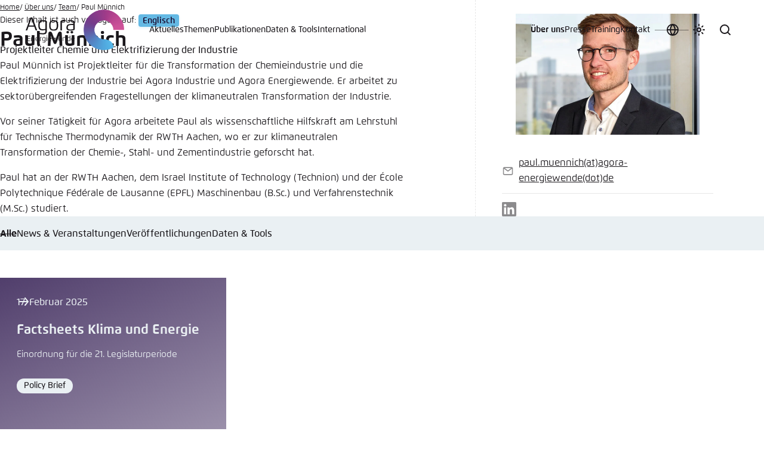

--- FILE ---
content_type: application/javascript; charset=utf-8
request_url: https://www.agora-energiewende.de/_assets/606533454d56bfad94991f2203f6692b/JavaScript/filter.tabs.js?1757451720
body_size: 302
content:
var tabs={init:function(){var o=document.querySelector(".site-header"),d=(document.querySelector("[data-filter]"),document.querySelector("[data-bar]")),t=document.querySelectorAll("[data-tabs]");t.length<1||t.forEach(function(a){var n,e,r,t=a.querySelectorAll("[data-tab]");function i(){var t=a.querySelector("input:checked").nextElementSibling;t?(r.style.opacity="1",r.style.transform="translateX("+t.offsetLeft+"px)",r.style.width=t.clientWidth+"px"):r.style=""}t.length<1||((r=document.createElement("li")).classList.add("filter__tabs-marker"),r.setAttribute("aria-hidden",!0),r.setAttribute("focusable",!1),a.append(r),setTimeout(function(){i()},300),window.addEventListener("resize",function(){var t=a.querySelector("input:checked").nextElementSibling,e=a.querySelector('[data-tab][data-hovered="true"]');(t||e)&&(t=t||e,clearTimeout(n),n=setTimeout(function(){r.style.transition="width var(--timing) var(--ease), transform var(--timing) var(--ease), opacity var(--timing) ease-in-out"},300),r.style.transition="",r.style.transform="translateX("+t.offsetLeft+"px)",r.style.width=t.clientWidth+"px")}),t.forEach(function(t){t.addEventListener("mouseenter",function(t){t.target.dataset.hovered=!0,r.style.opacity="1",r.style.transform="translateX("+t.target.offsetLeft+"px)",r.style.width=t.target.clientWidth+"px"}),t.addEventListener("mouseleave",function(t){t.target.dataset.hovered=!1,clearTimeout(e),e=setTimeout(function(){a.querySelector('[data-tab][data-hovered="true"]')||i()},300)}),o&&d&&t.addEventListener("click",function(){var t=o.offsetHeight,t=d.getBoundingClientRect().top-t;window.scrollBy(0,t)})}))})}};"complete"===document.readyState||"loading"!==document.readyState&&!document.documentElement.doScroll?tabs.init():document.addEventListener("DOMContentLoaded",tabs.init);